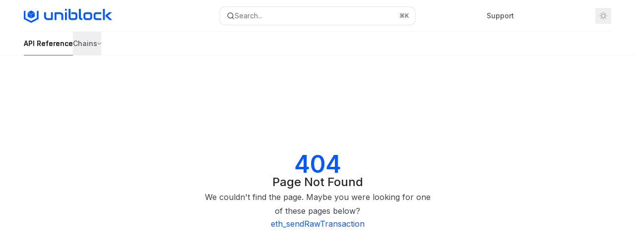

--- FILE ---
content_type: image/svg+xml
request_url: https://mintcdn.com/uniblock/Hf0_l7n1l48LKFsh/logo/light.svg?fit=max&auto=format&n=Hf0_l7n1l48LKFsh&q=85&s=f607d153cc47225bfd660284f0556235
body_size: 1612
content:
<?xml version="1.0" encoding="utf-8"?>
<svg xmlns="http://www.w3.org/2000/svg" width="425" height="67" viewBox="0 0 425 67" fill="none">
  <g clip-path="url(#clip0_21_20)">
    <path d="M35.4 66.8C34.8 66.8 34.1 66.7 33.6 66.4L2.2 50.1C0.8 49.4 0 48 0 46.6V12.6C0 10.4 1.8 8.6 4 8.6C6.2 8.6 8 10.4 8 12.6V44.2L35.4 58.4L62.8 44.2V12.6C62.8 10.4 64.6 8.6 66.8 8.6C69 8.6 70.8 10.4 70.8 12.6V46.6C70.8 48.1 70 49.5 68.6 50.2L37.2 66.4C36.7 66.7 36 66.8 35.4 66.8Z" fill="#045AFF"/>
    <path d="M20.5 16.1L34.8 7.8C35.1 7.6 35.5 7.6 35.9 7.8L50.2 16C50.9 16.4 50.9 17.4 50.2 17.8L35.9 26.1C35.6 26.3 35.2 26.3 34.8 26.1L20.5 17.9C19.8 17.5 19.8 16.5 20.5 16.1Z" fill="#045AFF"/>
    <path d="M18.3 36.4V19.9C18.3 19.1 19.2 18.6 19.9 19L34.2 27.2C34.5 27.4 34.7 27.7 34.7 28.1V44.6C34.7 45.4 33.8 45.9 33.1 45.5L18.8 37.3C18.5 37.1 18.3 36.7 18.3 36.4Z" fill="#045AFF"/>
    <path d="M36.4 27.2L50.7 19C51.4 18.6 52.3 19.1 52.3 19.9V36.4C52.3 36.8 52.1 37.1 51.8 37.3L37.5 45.5C36.8 45.9 35.9 45.4 35.9 44.6V28.1C35.9 27.7 36.1 27.4 36.4 27.2Z" fill="#045AFF"/>
    <path d="M139.2 49.1C139.2 49.8 139.1 50.4 138.9 50.9C138.7 51.5 138.3 51.9 137.9 52.3C137.5 52.7 137 53 136.5 53.3C136 53.5 135.4 53.6 134.7 53.6H114.2C113.1 53.6 111.9 53.5 110.6 53.2C109.3 52.9 108.1 52.5 106.8 52C105.6 51.4 104.4 50.7 103.2 49.8C102 48.9 101 47.9 100.2 46.6C99.3 45.4 98.6 43.9 98.1 42.3C97.6 40.7 97.3 38.8 97.3 36.8V16H106.4V36.9C106.4 38.1 106.6 39.2 107 40.1C107.4 41 108 41.9 108.7 42.5C109.4 43.1 110.2 43.7 111.2 44.1C112.1 44.5 113.2 44.6 114.3 44.6H130.2V16H139.3V49.1H139.2Z" fill="#045AFF"/>
    <path d="M189.5 53.7H180.4V32.7C180.4 31.5 180.2 30.4 179.8 29.5C179.4 28.6 178.8 27.7 178.1 27.1C177.4 26.4 176.6 25.9 175.6 25.5C174.7 25.1 173.6 25 172.5 25H156.6V53.7H147.5V20.5C147.5 19.9 147.6 19.3 147.8 18.7C148 18.2 148.4 17.7 148.8 17.3C149.2 16.9 149.7 16.6 150.3 16.3C150.9 16 151.5 16 152.1 16H172.6C173.7 16 174.9 16.1 176.2 16.4C177.5 16.7 178.7 17.1 180 17.6C181.2 18.2 182.4 18.9 183.6 19.8C184.7 20.7 185.7 21.7 186.6 23C187.5 24.2 188.2 25.7 188.7 27.3C189.2 28.9 189.5 30.8 189.5 32.8V53.7V53.7Z" fill="#045AFF"/>
    <path d="M206.7 8.2H197.6V0H206.7V8.2ZM206.7 53.7H197.6V16H206.7V53.7Z" fill="#045AFF"/>
    <path d="M257 41C257 41.9 256.9 42.8 256.7 43.7C256.5 44.7 256.2 45.6 255.8 46.5C255.4 47.4 254.8 48.3 254.2 49.2C253.6 50.1 252.7 50.8 251.8 51.5C250.9 52.2 249.8 52.7 248.5 53.1C247.3 53.5 245.9 53.7 244.3 53.7H228C227.1 53.7 226.2 53.6 225.3 53.4C224.3 53.2 223.4 52.9 222.5 52.5C221.6 52.1 220.7 51.5 219.8 50.9C218.9 50.2 218.2 49.4 217.5 48.5C216.8 47.6 216.3 46.5 215.9 45.2C215.5 44 215.3 42.6 215.3 41V0H224.4V41C224.4 42.1 224.7 43 225.4 43.7C226.1 44.4 227 44.7 228 44.7H244.4C245.5 44.7 246.4 44.4 247.1 43.7C247.7 43 248.1 42.1 248.1 41V28.7C248.1 27.6 247.8 26.7 247.1 26C246.4 25.4 245.6 25 244.5 25H228V16H244.4C245.3 16 246.2 16.1 247.1 16.3C248.1 16.5 249 16.8 249.9 17.2C250.8 17.6 251.7 18.2 252.6 18.8C253.5 19.5 254.2 20.3 254.9 21.2C255.6 22.1 256.1 23.2 256.5 24.5C256.9 25.7 257.1 27.1 257.1 28.7V41H257Z" fill="#045AFF"/>
    <path d="M281.4 53.7H277.4C276.1 53.7 274.7 53.5 273.2 53C271.7 52.6 270.3 51.8 269.1 50.8C267.9 49.8 266.8 48.5 265.9 46.9C265.1 45.3 264.6 43.3 264.6 40.9V0H273.7V41C273.7 42.1 274 43 274.7 43.7C275.4 44.4 276.3 44.7 277.3 44.7H281.3V53.7H281.4Z" fill="#045AFF"/>
    <path d="M328.3 41C328.3 42.6 328.1 44 327.7 45.2C327.3 46.4 326.8 47.5 326.1 48.5C325.4 49.4 324.7 50.2 323.8 50.9C322.9 51.6 322 52.1 321.1 52.5C320.2 52.9 319.2 53.2 318.2 53.4C317.2 53.6 316.3 53.7 315.5 53.7H299.1C297.8 53.7 296.5 53.5 295 53C293.5 52.6 292.1 51.8 290.9 50.8C289.7 49.8 288.6 48.5 287.7 46.9C286.9 45.3 286.4 43.3 286.4 40.9V28.7C286.4 26.4 286.8 24.4 287.7 22.8C288.5 21.2 289.6 19.9 290.9 18.9C292.2 17.9 293.5 17.2 295 16.7C296.5 16.3 297.9 16 299.1 16H315.5C317.8 16 319.8 16.4 321.4 17.3C323 18.2 324.3 19.2 325.3 20.5C326.3 21.8 327 23.1 327.5 24.6C328 26.1 328.2 27.5 328.2 28.8V41H328.3ZM319.2 28.7C319.2 27.4 318.9 26.5 318.3 25.9C317.7 25.3 316.8 25 315.6 25H299.3C298.1 25 297.2 25.3 296.5 25.9C295.9 26.5 295.6 27.4 295.6 28.6V41C295.6 42.2 295.9 43.1 296.5 43.7C297.1 44.3 298 44.6 299.3 44.6H315.6C316.8 44.6 317.8 44.3 318.4 43.7C319 43.1 319.3 42.2 319.3 41V28.7H319.2Z" fill="#045AFF"/>
    <path d="M372.5 53.7H347.9C346.6 53.7 345.3 53.5 343.8 53C342.3 52.6 340.9 51.8 339.7 50.8C338.5 49.8 337.4 48.5 336.5 46.9C335.7 45.3 335.2 43.3 335.2 40.9V28.7C335.2 27.8 335.3 26.9 335.5 26C335.7 25 336 24.1 336.4 23.2C336.8 22.3 337.4 21.4 338 20.5C338.7 19.6 339.5 18.9 340.4 18.2C341.3 17.5 342.4 17 343.7 16.6C344.9 16.2 346.3 16 347.9 16H372.5V25H347.9C346.7 25 345.8 25.3 345.2 25.9C344.6 26.5 344.3 27.4 344.3 28.7V41C344.3 42.2 344.6 43.1 345.2 43.7C345.8 44.3 346.7 44.6 348 44.6H372.5V53.7V53.7Z" fill="#045AFF"/>
    <path d="M389.2 53.7H380.1V0H389.2V53.7ZM424.4 53.7H411.3L393 36C392 35.1 391.5 33.9 391.6 32.5C391.6 31.8 391.8 31.2 392.1 30.7C392.4 30.1 392.8 29.6 393.3 29.3L409.9 15.9H424.4L403 33.1L424.4 53.7Z" fill="#045AFF"/>
  </g>
  <defs>
    <clipPath id="clip0_21_20">
      <rect width="424.4" height="66.8" fill="white"/>
    </clipPath>
  </defs>
</svg>